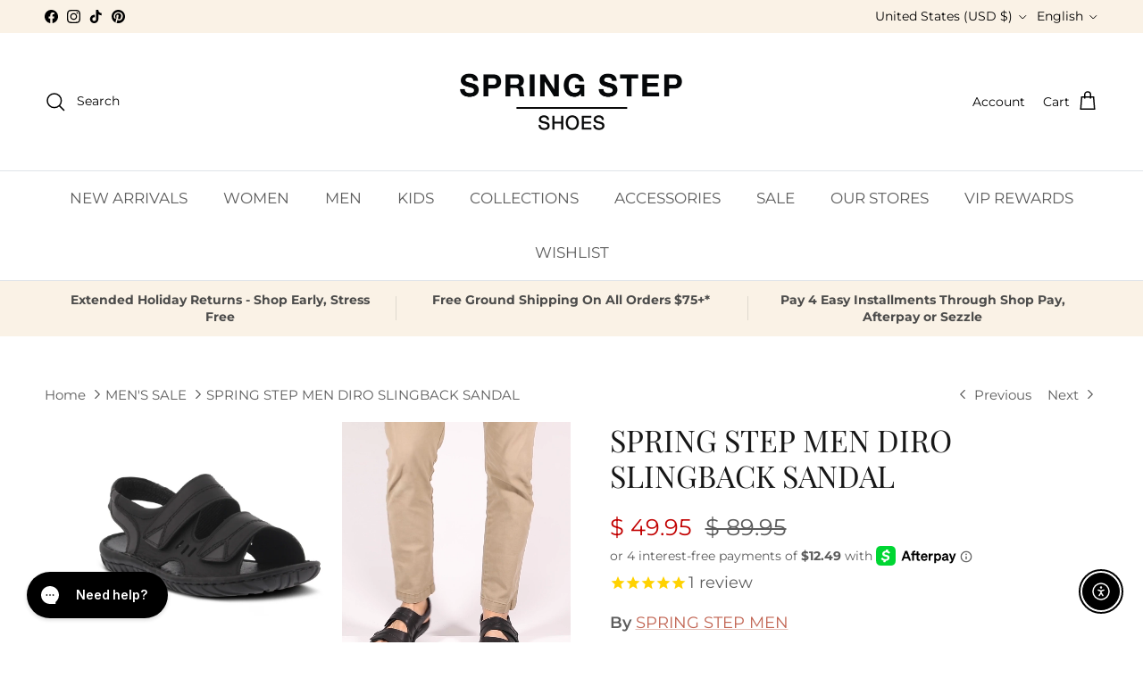

--- FILE ---
content_type: text/javascript
request_url: https://www.springstepshoes.com/cdn/shop/t/113/assets/animate-on-scroll.js?v=15249566486942820451764615877
body_size: -149
content:
if(document.body.classList.contains("cc-animate-enabled"))if("IntersectionObserver"in window&&"MutationObserver"in window){const initAnimateOnScroll=()=>{const animatableElems=document.querySelectorAll("[data-cc-animate]:not(.cc-animate-init)");if(animatableElems.length>0){const intersectionObserver=new IntersectionObserver((entries,observer)=>{entries.forEach(entry=>{entry.isIntersecting&&!entry.target.classList.contains("cc-animate-in")&&(entry.target.classList.add("cc-animate-in"),observer.unobserve(entry.target))})});animatableElems.forEach(elem=>{elem.dataset.ccAnimateDelay&&(elem.style.animationDelay=elem.dataset.ccAnimateDelay),elem.dataset.ccAnimateDuration&&(elem.style.animationDuration=elem.dataset.ccAnimateDuration),elem.dataset.ccAnimate&&elem.classList.add(elem.dataset.ccAnimate),elem.classList.add("cc-animate-init"),intersectionObserver.observe(elem)})}},aosMinWidth=getComputedStyle(document.documentElement).getPropertyValue("--aos-min-width")||"0",mq=window.matchMedia(`(min-width: ${aosMinWidth}px)`);if(mq.matches)initAnimateOnScroll(),document.addEventListener("DOMContentLoaded",()=>{new MutationObserver(debounce(initAnimateOnScroll,250)).observe(document.body,{subtree:!0,childList:!0})});else{document.body.classList.remove("cc-animate-enabled");try{mq.addEventListener("change",event=>{event.matches&&(document.body.classList.add("cc-animate-enabled"),setTimeout(initAnimateOnScroll,100))})}catch{}}}else document.body.classList.remove("cc-animate-enabled");
//# sourceMappingURL=/cdn/shop/t/113/assets/animate-on-scroll.js.map?v=15249566486942820451764615877


--- FILE ---
content_type: text/javascript; charset=utf-8
request_url: https://www.springstepshoes.com/collections/mens-sale/products/slingbacksandal-diro.js
body_size: 2489
content:
{"id":2370754478140,"title":"SPRING STEP MEN DIRO SLINGBACK SANDAL","handle":"slingbacksandal-diro","description":"\u003cp\u003eSpring Step Men's Style: DIRO\u003c\/p\u003e\n\n\n\u003cp\u003eA corner stitch leather sandal which has dual straps with hook and loop fastening for adjustability and amazing fit. The leather covered  adds to the comfort of this very soft and flexible sandal.\u003c\/p\u003e\n\n\n\u003cp\u003eHeel Height (approximately): 1 1\/4\"\u003c\/p\u003e\n\n\n\u003cp\u003eFeatures:\u003c\/p\u003e\n\n\u003cp\u003e-Round toe, genuine leather, light weight and flexible corner stitched construction sandal.\u003c\/p\u003e\n\n\u003cp\u003e-soft fabric quarter linings\u003c\/p\u003e \n\n\u003cp\u003e-Leather covered and  for added comfort\u003c\/p\u003e\n\n\u003cp\u003e-PU corner stitched outsole.\u003c\/p\u003e\n\n\u003cp\u003e-Imported.\u003c\/p\u003e","published_at":"2018-12-27T17:51:52-05:00","created_at":"2018-12-27T17:52:12-05:00","vendor":"SPRING STEP MEN","type":"Sandals","tags":["activity_casual","Casual","closure_hook-and-loop","color-black","color-brown","color-rainbow-multi-color","features_adjustable","features_comfort","features_flexible sole","features_handmade","features_memory foam","features_padded insole","features_premium","gender_men","heelH_low-heel","julysale23","Leather","pre-blackfriday-saleonsale","prebf","preblackfriday","size-eu-40-us-7-7-5","size-eu-45-us-11-5","size-eu-46-us-12-12-5","size-eu-47-us-13","Slip-On Shoe","SPRING","Spring 20","Spring 2019","spring-step-men","subtype_quarter starp","toe_open toe","toe_round toe","type_mens-sandals","type_sandals","wintersale23"],"price":4995,"price_min":4995,"price_max":4995,"available":true,"price_varies":false,"compare_at_price":8995,"compare_at_price_min":8995,"compare_at_price_max":8995,"compare_at_price_varies":false,"variants":[{"id":21348704944188,"title":"BLACK \/ EU 40 \/ US 7-7.5","option1":"BLACK","option2":"EU 40 \/ US 7-7.5","option3":null,"sku":"889796631274","requires_shipping":true,"taxable":true,"featured_image":{"id":15631871606844,"product_id":2370754478140,"position":1,"created_at":"2021-01-07T17:17:17-05:00","updated_at":"2021-01-07T17:17:22-05:00","alt":"BLACK","width":2400,"height":2400,"src":"https:\/\/cdn.shopify.com\/s\/files\/1\/1100\/0520\/products\/DIRO-B-01.jpg?v=1610057842","variant_ids":[21348704944188,21348704976956,21348705009724,21348705042492,21348705075260,21348705108028,21348705140796,21348705173564]},"available":true,"name":"SPRING STEP MEN DIRO SLINGBACK SANDAL - BLACK \/ EU 40 \/ US 7-7.5","public_title":"BLACK \/ EU 40 \/ US 7-7.5","options":["BLACK","EU 40 \/ US 7-7.5"],"price":4995,"weight":1320,"compare_at_price":8995,"inventory_quantity":1,"inventory_management":"shopify","inventory_policy":"deny","barcode":"889796631274","featured_media":{"alt":"BLACK","id":7805676945468,"position":1,"preview_image":{"aspect_ratio":1.0,"height":2400,"width":2400,"src":"https:\/\/cdn.shopify.com\/s\/files\/1\/1100\/0520\/products\/DIRO-B-01.jpg?v=1610057842"}},"quantity_rule":{"min":1,"max":null,"increment":1},"quantity_price_breaks":[],"requires_selling_plan":false,"selling_plan_allocations":[]},{"id":21348704976956,"title":"BLACK \/ EU 41 \/ US 8-8.5","option1":"BLACK","option2":"EU 41 \/ US 8-8.5","option3":null,"sku":"889796631281","requires_shipping":true,"taxable":true,"featured_image":{"id":15631871606844,"product_id":2370754478140,"position":1,"created_at":"2021-01-07T17:17:17-05:00","updated_at":"2021-01-07T17:17:22-05:00","alt":"BLACK","width":2400,"height":2400,"src":"https:\/\/cdn.shopify.com\/s\/files\/1\/1100\/0520\/products\/DIRO-B-01.jpg?v=1610057842","variant_ids":[21348704944188,21348704976956,21348705009724,21348705042492,21348705075260,21348705108028,21348705140796,21348705173564]},"available":false,"name":"SPRING STEP MEN DIRO SLINGBACK SANDAL - BLACK \/ EU 41 \/ US 8-8.5","public_title":"BLACK \/ EU 41 \/ US 8-8.5","options":["BLACK","EU 41 \/ US 8-8.5"],"price":4995,"weight":1320,"compare_at_price":8995,"inventory_quantity":0,"inventory_management":"shopify","inventory_policy":"deny","barcode":"889796631281","featured_media":{"alt":"BLACK","id":7805676945468,"position":1,"preview_image":{"aspect_ratio":1.0,"height":2400,"width":2400,"src":"https:\/\/cdn.shopify.com\/s\/files\/1\/1100\/0520\/products\/DIRO-B-01.jpg?v=1610057842"}},"quantity_rule":{"min":1,"max":null,"increment":1},"quantity_price_breaks":[],"requires_selling_plan":false,"selling_plan_allocations":[]},{"id":21348705009724,"title":"BLACK \/ EU 42 \/ US 9","option1":"BLACK","option2":"EU 42 \/ US 9","option3":null,"sku":"889796631298","requires_shipping":true,"taxable":true,"featured_image":{"id":15631871606844,"product_id":2370754478140,"position":1,"created_at":"2021-01-07T17:17:17-05:00","updated_at":"2021-01-07T17:17:22-05:00","alt":"BLACK","width":2400,"height":2400,"src":"https:\/\/cdn.shopify.com\/s\/files\/1\/1100\/0520\/products\/DIRO-B-01.jpg?v=1610057842","variant_ids":[21348704944188,21348704976956,21348705009724,21348705042492,21348705075260,21348705108028,21348705140796,21348705173564]},"available":false,"name":"SPRING STEP MEN DIRO SLINGBACK SANDAL - BLACK \/ EU 42 \/ US 9","public_title":"BLACK \/ EU 42 \/ US 9","options":["BLACK","EU 42 \/ US 9"],"price":4995,"weight":1320,"compare_at_price":8995,"inventory_quantity":0,"inventory_management":"shopify","inventory_policy":"deny","barcode":"889796631298","featured_media":{"alt":"BLACK","id":7805676945468,"position":1,"preview_image":{"aspect_ratio":1.0,"height":2400,"width":2400,"src":"https:\/\/cdn.shopify.com\/s\/files\/1\/1100\/0520\/products\/DIRO-B-01.jpg?v=1610057842"}},"quantity_rule":{"min":1,"max":null,"increment":1},"quantity_price_breaks":[],"requires_selling_plan":false,"selling_plan_allocations":[]},{"id":21348705042492,"title":"BLACK \/ EU 43 \/ US 9.5-10","option1":"BLACK","option2":"EU 43 \/ US 9.5-10","option3":null,"sku":"889796631304","requires_shipping":true,"taxable":true,"featured_image":{"id":15631871606844,"product_id":2370754478140,"position":1,"created_at":"2021-01-07T17:17:17-05:00","updated_at":"2021-01-07T17:17:22-05:00","alt":"BLACK","width":2400,"height":2400,"src":"https:\/\/cdn.shopify.com\/s\/files\/1\/1100\/0520\/products\/DIRO-B-01.jpg?v=1610057842","variant_ids":[21348704944188,21348704976956,21348705009724,21348705042492,21348705075260,21348705108028,21348705140796,21348705173564]},"available":false,"name":"SPRING STEP MEN DIRO SLINGBACK SANDAL - BLACK \/ EU 43 \/ US 9.5-10","public_title":"BLACK \/ EU 43 \/ US 9.5-10","options":["BLACK","EU 43 \/ US 9.5-10"],"price":4995,"weight":1320,"compare_at_price":8995,"inventory_quantity":0,"inventory_management":"shopify","inventory_policy":"deny","barcode":"889796631304","featured_media":{"alt":"BLACK","id":7805676945468,"position":1,"preview_image":{"aspect_ratio":1.0,"height":2400,"width":2400,"src":"https:\/\/cdn.shopify.com\/s\/files\/1\/1100\/0520\/products\/DIRO-B-01.jpg?v=1610057842"}},"quantity_rule":{"min":1,"max":null,"increment":1},"quantity_price_breaks":[],"requires_selling_plan":false,"selling_plan_allocations":[]},{"id":21348705075260,"title":"BLACK \/ EU 44 \/ US 10.5-11","option1":"BLACK","option2":"EU 44 \/ US 10.5-11","option3":null,"sku":"889796631311","requires_shipping":true,"taxable":true,"featured_image":{"id":15631871606844,"product_id":2370754478140,"position":1,"created_at":"2021-01-07T17:17:17-05:00","updated_at":"2021-01-07T17:17:22-05:00","alt":"BLACK","width":2400,"height":2400,"src":"https:\/\/cdn.shopify.com\/s\/files\/1\/1100\/0520\/products\/DIRO-B-01.jpg?v=1610057842","variant_ids":[21348704944188,21348704976956,21348705009724,21348705042492,21348705075260,21348705108028,21348705140796,21348705173564]},"available":false,"name":"SPRING STEP MEN DIRO SLINGBACK SANDAL - BLACK \/ EU 44 \/ US 10.5-11","public_title":"BLACK \/ EU 44 \/ US 10.5-11","options":["BLACK","EU 44 \/ US 10.5-11"],"price":4995,"weight":1320,"compare_at_price":8995,"inventory_quantity":0,"inventory_management":"shopify","inventory_policy":"deny","barcode":"889796631311","featured_media":{"alt":"BLACK","id":7805676945468,"position":1,"preview_image":{"aspect_ratio":1.0,"height":2400,"width":2400,"src":"https:\/\/cdn.shopify.com\/s\/files\/1\/1100\/0520\/products\/DIRO-B-01.jpg?v=1610057842"}},"quantity_rule":{"min":1,"max":null,"increment":1},"quantity_price_breaks":[],"requires_selling_plan":false,"selling_plan_allocations":[]},{"id":21348705108028,"title":"BLACK \/ EU 45 \/ US 11.5","option1":"BLACK","option2":"EU 45 \/ US 11.5","option3":null,"sku":"889796631328","requires_shipping":true,"taxable":true,"featured_image":{"id":15631871606844,"product_id":2370754478140,"position":1,"created_at":"2021-01-07T17:17:17-05:00","updated_at":"2021-01-07T17:17:22-05:00","alt":"BLACK","width":2400,"height":2400,"src":"https:\/\/cdn.shopify.com\/s\/files\/1\/1100\/0520\/products\/DIRO-B-01.jpg?v=1610057842","variant_ids":[21348704944188,21348704976956,21348705009724,21348705042492,21348705075260,21348705108028,21348705140796,21348705173564]},"available":true,"name":"SPRING STEP MEN DIRO SLINGBACK SANDAL - BLACK \/ EU 45 \/ US 11.5","public_title":"BLACK \/ EU 45 \/ US 11.5","options":["BLACK","EU 45 \/ US 11.5"],"price":4995,"weight":1320,"compare_at_price":8995,"inventory_quantity":1,"inventory_management":"shopify","inventory_policy":"deny","barcode":"889796631328","featured_media":{"alt":"BLACK","id":7805676945468,"position":1,"preview_image":{"aspect_ratio":1.0,"height":2400,"width":2400,"src":"https:\/\/cdn.shopify.com\/s\/files\/1\/1100\/0520\/products\/DIRO-B-01.jpg?v=1610057842"}},"quantity_rule":{"min":1,"max":null,"increment":1},"quantity_price_breaks":[],"requires_selling_plan":false,"selling_plan_allocations":[]},{"id":21348705140796,"title":"BLACK \/ EU 46 \/ US 12-12.5","option1":"BLACK","option2":"EU 46 \/ US 12-12.5","option3":null,"sku":"889796631335","requires_shipping":true,"taxable":true,"featured_image":{"id":15631871606844,"product_id":2370754478140,"position":1,"created_at":"2021-01-07T17:17:17-05:00","updated_at":"2021-01-07T17:17:22-05:00","alt":"BLACK","width":2400,"height":2400,"src":"https:\/\/cdn.shopify.com\/s\/files\/1\/1100\/0520\/products\/DIRO-B-01.jpg?v=1610057842","variant_ids":[21348704944188,21348704976956,21348705009724,21348705042492,21348705075260,21348705108028,21348705140796,21348705173564]},"available":true,"name":"SPRING STEP MEN DIRO SLINGBACK SANDAL - BLACK \/ EU 46 \/ US 12-12.5","public_title":"BLACK \/ EU 46 \/ US 12-12.5","options":["BLACK","EU 46 \/ US 12-12.5"],"price":4995,"weight":1320,"compare_at_price":8995,"inventory_quantity":1,"inventory_management":"shopify","inventory_policy":"deny","barcode":"889796631335","featured_media":{"alt":"BLACK","id":7805676945468,"position":1,"preview_image":{"aspect_ratio":1.0,"height":2400,"width":2400,"src":"https:\/\/cdn.shopify.com\/s\/files\/1\/1100\/0520\/products\/DIRO-B-01.jpg?v=1610057842"}},"quantity_rule":{"min":1,"max":null,"increment":1},"quantity_price_breaks":[],"requires_selling_plan":false,"selling_plan_allocations":[]},{"id":21348705173564,"title":"BLACK \/ EU 47 \/ US 13","option1":"BLACK","option2":"EU 47 \/ US 13","option3":null,"sku":"889796631342","requires_shipping":true,"taxable":true,"featured_image":{"id":15631871606844,"product_id":2370754478140,"position":1,"created_at":"2021-01-07T17:17:17-05:00","updated_at":"2021-01-07T17:17:22-05:00","alt":"BLACK","width":2400,"height":2400,"src":"https:\/\/cdn.shopify.com\/s\/files\/1\/1100\/0520\/products\/DIRO-B-01.jpg?v=1610057842","variant_ids":[21348704944188,21348704976956,21348705009724,21348705042492,21348705075260,21348705108028,21348705140796,21348705173564]},"available":true,"name":"SPRING STEP MEN DIRO SLINGBACK SANDAL - BLACK \/ EU 47 \/ US 13","public_title":"BLACK \/ EU 47 \/ US 13","options":["BLACK","EU 47 \/ US 13"],"price":4995,"weight":1320,"compare_at_price":8995,"inventory_quantity":1,"inventory_management":"shopify","inventory_policy":"deny","barcode":"889796631342","featured_media":{"alt":"BLACK","id":7805676945468,"position":1,"preview_image":{"aspect_ratio":1.0,"height":2400,"width":2400,"src":"https:\/\/cdn.shopify.com\/s\/files\/1\/1100\/0520\/products\/DIRO-B-01.jpg?v=1610057842"}},"quantity_rule":{"min":1,"max":null,"increment":1},"quantity_price_breaks":[],"requires_selling_plan":false,"selling_plan_allocations":[]},{"id":21348705206332,"title":"BROWN \/ EU 40 \/ US 7-7.5","option1":"BROWN","option2":"EU 40 \/ US 7-7.5","option3":null,"sku":"889796631359","requires_shipping":true,"taxable":true,"featured_image":{"id":15631871934524,"product_id":2370754478140,"position":8,"created_at":"2021-01-07T17:17:17-05:00","updated_at":"2023-04-07T10:49:49-04:00","alt":"BROWN","width":2400,"height":2400,"src":"https:\/\/cdn.shopify.com\/s\/files\/1\/1100\/0520\/products\/DIRO-BR-01.jpg?v=1680878989","variant_ids":[21348705206332,21348705239100,21348705271868,21348705304636,21348705337404,21348705370172,21348705402940,21348705435708]},"available":false,"name":"SPRING STEP MEN DIRO SLINGBACK SANDAL - BROWN \/ EU 40 \/ US 7-7.5","public_title":"BROWN \/ EU 40 \/ US 7-7.5","options":["BROWN","EU 40 \/ US 7-7.5"],"price":4995,"weight":1320,"compare_at_price":8995,"inventory_quantity":0,"inventory_management":"shopify","inventory_policy":"deny","barcode":"889796631359","featured_media":{"alt":"BROWN","id":7805677174844,"position":9,"preview_image":{"aspect_ratio":1.0,"height":2400,"width":2400,"src":"https:\/\/cdn.shopify.com\/s\/files\/1\/1100\/0520\/products\/DIRO-BR-01.jpg?v=1680878989"}},"quantity_rule":{"min":1,"max":null,"increment":1},"quantity_price_breaks":[],"requires_selling_plan":false,"selling_plan_allocations":[]},{"id":21348705239100,"title":"BROWN \/ EU 41 \/ US 8-8.5","option1":"BROWN","option2":"EU 41 \/ US 8-8.5","option3":null,"sku":"889796631366","requires_shipping":true,"taxable":true,"featured_image":{"id":15631871934524,"product_id":2370754478140,"position":8,"created_at":"2021-01-07T17:17:17-05:00","updated_at":"2023-04-07T10:49:49-04:00","alt":"BROWN","width":2400,"height":2400,"src":"https:\/\/cdn.shopify.com\/s\/files\/1\/1100\/0520\/products\/DIRO-BR-01.jpg?v=1680878989","variant_ids":[21348705206332,21348705239100,21348705271868,21348705304636,21348705337404,21348705370172,21348705402940,21348705435708]},"available":false,"name":"SPRING STEP MEN DIRO SLINGBACK SANDAL - BROWN \/ EU 41 \/ US 8-8.5","public_title":"BROWN \/ EU 41 \/ US 8-8.5","options":["BROWN","EU 41 \/ US 8-8.5"],"price":4995,"weight":1320,"compare_at_price":8995,"inventory_quantity":0,"inventory_management":"shopify","inventory_policy":"deny","barcode":"889796631366","featured_media":{"alt":"BROWN","id":7805677174844,"position":9,"preview_image":{"aspect_ratio":1.0,"height":2400,"width":2400,"src":"https:\/\/cdn.shopify.com\/s\/files\/1\/1100\/0520\/products\/DIRO-BR-01.jpg?v=1680878989"}},"quantity_rule":{"min":1,"max":null,"increment":1},"quantity_price_breaks":[],"requires_selling_plan":false,"selling_plan_allocations":[]},{"id":21348705271868,"title":"BROWN \/ EU 42 \/ US 9","option1":"BROWN","option2":"EU 42 \/ US 9","option3":null,"sku":"889796631373","requires_shipping":true,"taxable":true,"featured_image":{"id":15631871934524,"product_id":2370754478140,"position":8,"created_at":"2021-01-07T17:17:17-05:00","updated_at":"2023-04-07T10:49:49-04:00","alt":"BROWN","width":2400,"height":2400,"src":"https:\/\/cdn.shopify.com\/s\/files\/1\/1100\/0520\/products\/DIRO-BR-01.jpg?v=1680878989","variant_ids":[21348705206332,21348705239100,21348705271868,21348705304636,21348705337404,21348705370172,21348705402940,21348705435708]},"available":false,"name":"SPRING STEP MEN DIRO SLINGBACK SANDAL - BROWN \/ EU 42 \/ US 9","public_title":"BROWN \/ EU 42 \/ US 9","options":["BROWN","EU 42 \/ US 9"],"price":4995,"weight":1320,"compare_at_price":8995,"inventory_quantity":0,"inventory_management":"shopify","inventory_policy":"deny","barcode":"889796631373","featured_media":{"alt":"BROWN","id":7805677174844,"position":9,"preview_image":{"aspect_ratio":1.0,"height":2400,"width":2400,"src":"https:\/\/cdn.shopify.com\/s\/files\/1\/1100\/0520\/products\/DIRO-BR-01.jpg?v=1680878989"}},"quantity_rule":{"min":1,"max":null,"increment":1},"quantity_price_breaks":[],"requires_selling_plan":false,"selling_plan_allocations":[]},{"id":21348705304636,"title":"BROWN \/ EU 43 \/ US 9.5-10","option1":"BROWN","option2":"EU 43 \/ US 9.5-10","option3":null,"sku":"889796631380","requires_shipping":true,"taxable":true,"featured_image":{"id":15631871934524,"product_id":2370754478140,"position":8,"created_at":"2021-01-07T17:17:17-05:00","updated_at":"2023-04-07T10:49:49-04:00","alt":"BROWN","width":2400,"height":2400,"src":"https:\/\/cdn.shopify.com\/s\/files\/1\/1100\/0520\/products\/DIRO-BR-01.jpg?v=1680878989","variant_ids":[21348705206332,21348705239100,21348705271868,21348705304636,21348705337404,21348705370172,21348705402940,21348705435708]},"available":false,"name":"SPRING STEP MEN DIRO SLINGBACK SANDAL - BROWN \/ EU 43 \/ US 9.5-10","public_title":"BROWN \/ EU 43 \/ US 9.5-10","options":["BROWN","EU 43 \/ US 9.5-10"],"price":4995,"weight":1320,"compare_at_price":8995,"inventory_quantity":0,"inventory_management":"shopify","inventory_policy":"deny","barcode":"889796631380","featured_media":{"alt":"BROWN","id":7805677174844,"position":9,"preview_image":{"aspect_ratio":1.0,"height":2400,"width":2400,"src":"https:\/\/cdn.shopify.com\/s\/files\/1\/1100\/0520\/products\/DIRO-BR-01.jpg?v=1680878989"}},"quantity_rule":{"min":1,"max":null,"increment":1},"quantity_price_breaks":[],"requires_selling_plan":false,"selling_plan_allocations":[]},{"id":21348705337404,"title":"BROWN \/ EU 44 \/ US 10.5-11","option1":"BROWN","option2":"EU 44 \/ US 10.5-11","option3":null,"sku":"889796631397","requires_shipping":true,"taxable":true,"featured_image":{"id":15631871934524,"product_id":2370754478140,"position":8,"created_at":"2021-01-07T17:17:17-05:00","updated_at":"2023-04-07T10:49:49-04:00","alt":"BROWN","width":2400,"height":2400,"src":"https:\/\/cdn.shopify.com\/s\/files\/1\/1100\/0520\/products\/DIRO-BR-01.jpg?v=1680878989","variant_ids":[21348705206332,21348705239100,21348705271868,21348705304636,21348705337404,21348705370172,21348705402940,21348705435708]},"available":false,"name":"SPRING STEP MEN DIRO SLINGBACK SANDAL - BROWN \/ EU 44 \/ US 10.5-11","public_title":"BROWN \/ EU 44 \/ US 10.5-11","options":["BROWN","EU 44 \/ US 10.5-11"],"price":4995,"weight":1320,"compare_at_price":8995,"inventory_quantity":0,"inventory_management":"shopify","inventory_policy":"deny","barcode":"889796631397","featured_media":{"alt":"BROWN","id":7805677174844,"position":9,"preview_image":{"aspect_ratio":1.0,"height":2400,"width":2400,"src":"https:\/\/cdn.shopify.com\/s\/files\/1\/1100\/0520\/products\/DIRO-BR-01.jpg?v=1680878989"}},"quantity_rule":{"min":1,"max":null,"increment":1},"quantity_price_breaks":[],"requires_selling_plan":false,"selling_plan_allocations":[]},{"id":21348705370172,"title":"BROWN \/ EU 45 \/ US 11.5","option1":"BROWN","option2":"EU 45 \/ US 11.5","option3":null,"sku":"889796631403","requires_shipping":true,"taxable":true,"featured_image":{"id":15631871934524,"product_id":2370754478140,"position":8,"created_at":"2021-01-07T17:17:17-05:00","updated_at":"2023-04-07T10:49:49-04:00","alt":"BROWN","width":2400,"height":2400,"src":"https:\/\/cdn.shopify.com\/s\/files\/1\/1100\/0520\/products\/DIRO-BR-01.jpg?v=1680878989","variant_ids":[21348705206332,21348705239100,21348705271868,21348705304636,21348705337404,21348705370172,21348705402940,21348705435708]},"available":false,"name":"SPRING STEP MEN DIRO SLINGBACK SANDAL - BROWN \/ EU 45 \/ US 11.5","public_title":"BROWN \/ EU 45 \/ US 11.5","options":["BROWN","EU 45 \/ US 11.5"],"price":4995,"weight":1320,"compare_at_price":8995,"inventory_quantity":0,"inventory_management":"shopify","inventory_policy":"deny","barcode":"889796631403","featured_media":{"alt":"BROWN","id":7805677174844,"position":9,"preview_image":{"aspect_ratio":1.0,"height":2400,"width":2400,"src":"https:\/\/cdn.shopify.com\/s\/files\/1\/1100\/0520\/products\/DIRO-BR-01.jpg?v=1680878989"}},"quantity_rule":{"min":1,"max":null,"increment":1},"quantity_price_breaks":[],"requires_selling_plan":false,"selling_plan_allocations":[]},{"id":21348705402940,"title":"BROWN \/ EU 46 \/ US 12-12.5","option1":"BROWN","option2":"EU 46 \/ US 12-12.5","option3":null,"sku":"889796631410","requires_shipping":true,"taxable":true,"featured_image":{"id":15631871934524,"product_id":2370754478140,"position":8,"created_at":"2021-01-07T17:17:17-05:00","updated_at":"2023-04-07T10:49:49-04:00","alt":"BROWN","width":2400,"height":2400,"src":"https:\/\/cdn.shopify.com\/s\/files\/1\/1100\/0520\/products\/DIRO-BR-01.jpg?v=1680878989","variant_ids":[21348705206332,21348705239100,21348705271868,21348705304636,21348705337404,21348705370172,21348705402940,21348705435708]},"available":true,"name":"SPRING STEP MEN DIRO SLINGBACK SANDAL - BROWN \/ EU 46 \/ US 12-12.5","public_title":"BROWN \/ EU 46 \/ US 12-12.5","options":["BROWN","EU 46 \/ US 12-12.5"],"price":4995,"weight":1320,"compare_at_price":8995,"inventory_quantity":1,"inventory_management":"shopify","inventory_policy":"deny","barcode":"889796631410","featured_media":{"alt":"BROWN","id":7805677174844,"position":9,"preview_image":{"aspect_ratio":1.0,"height":2400,"width":2400,"src":"https:\/\/cdn.shopify.com\/s\/files\/1\/1100\/0520\/products\/DIRO-BR-01.jpg?v=1680878989"}},"quantity_rule":{"min":1,"max":null,"increment":1},"quantity_price_breaks":[],"requires_selling_plan":false,"selling_plan_allocations":[]},{"id":21348705435708,"title":"BROWN \/ EU 47 \/ US 13","option1":"BROWN","option2":"EU 47 \/ US 13","option3":null,"sku":"889796631427","requires_shipping":true,"taxable":true,"featured_image":{"id":15631871934524,"product_id":2370754478140,"position":8,"created_at":"2021-01-07T17:17:17-05:00","updated_at":"2023-04-07T10:49:49-04:00","alt":"BROWN","width":2400,"height":2400,"src":"https:\/\/cdn.shopify.com\/s\/files\/1\/1100\/0520\/products\/DIRO-BR-01.jpg?v=1680878989","variant_ids":[21348705206332,21348705239100,21348705271868,21348705304636,21348705337404,21348705370172,21348705402940,21348705435708]},"available":true,"name":"SPRING STEP MEN DIRO SLINGBACK SANDAL - BROWN \/ EU 47 \/ US 13","public_title":"BROWN \/ EU 47 \/ US 13","options":["BROWN","EU 47 \/ US 13"],"price":4995,"weight":1320,"compare_at_price":8995,"inventory_quantity":1,"inventory_management":"shopify","inventory_policy":"deny","barcode":"889796631427","featured_media":{"alt":"BROWN","id":7805677174844,"position":9,"preview_image":{"aspect_ratio":1.0,"height":2400,"width":2400,"src":"https:\/\/cdn.shopify.com\/s\/files\/1\/1100\/0520\/products\/DIRO-BR-01.jpg?v=1680878989"}},"quantity_rule":{"min":1,"max":null,"increment":1},"quantity_price_breaks":[],"requires_selling_plan":false,"selling_plan_allocations":[]}],"images":["\/\/cdn.shopify.com\/s\/files\/1\/1100\/0520\/products\/DIRO-B-01.jpg?v=1610057842","\/\/cdn.shopify.com\/s\/files\/1\/1100\/0520\/products\/DIRO-B-02.jpg?v=1680878989","\/\/cdn.shopify.com\/s\/files\/1\/1100\/0520\/products\/DIRO-B-03.jpg?v=1680878989","\/\/cdn.shopify.com\/s\/files\/1\/1100\/0520\/products\/DIRO-B-04.jpg?v=1680878989","\/\/cdn.shopify.com\/s\/files\/1\/1100\/0520\/products\/DIRO-B-05.jpg?v=1680878989","\/\/cdn.shopify.com\/s\/files\/1\/1100\/0520\/products\/DIRO-B-06.jpg?v=1680878989","\/\/cdn.shopify.com\/s\/files\/1\/1100\/0520\/products\/DIRO-B-07.jpg?v=1680878989","\/\/cdn.shopify.com\/s\/files\/1\/1100\/0520\/products\/DIRO-BR-01.jpg?v=1680878989","\/\/cdn.shopify.com\/s\/files\/1\/1100\/0520\/products\/DIRO-BR-02.jpg?v=1680878989","\/\/cdn.shopify.com\/s\/files\/1\/1100\/0520\/products\/DIRO-BR-03.jpg?v=1680878989","\/\/cdn.shopify.com\/s\/files\/1\/1100\/0520\/products\/DIRO-BR-04.jpg?v=1680878989","\/\/cdn.shopify.com\/s\/files\/1\/1100\/0520\/products\/DIRO-BR-05.jpg?v=1680878989","\/\/cdn.shopify.com\/s\/files\/1\/1100\/0520\/products\/DIRO-BR-06.jpg?v=1680878989","\/\/cdn.shopify.com\/s\/files\/1\/1100\/0520\/products\/DIRO-BR-07.jpg?v=1680878989"],"featured_image":"\/\/cdn.shopify.com\/s\/files\/1\/1100\/0520\/products\/DIRO-B-01.jpg?v=1610057842","options":[{"name":"Color","position":1,"values":["BLACK","BROWN"]},{"name":"Size","position":2,"values":["EU 40 \/ US 7-7.5","EU 41 \/ US 8-8.5","EU 42 \/ US 9","EU 43 \/ US 9.5-10","EU 44 \/ US 10.5-11","EU 45 \/ US 11.5","EU 46 \/ US 12-12.5","EU 47 \/ US 13"]}],"url":"\/products\/slingbacksandal-diro","media":[{"alt":"BLACK","id":7805676945468,"position":1,"preview_image":{"aspect_ratio":1.0,"height":2400,"width":2400,"src":"https:\/\/cdn.shopify.com\/s\/files\/1\/1100\/0520\/products\/DIRO-B-01.jpg?v=1610057842"},"aspect_ratio":1.0,"height":2400,"media_type":"image","src":"https:\/\/cdn.shopify.com\/s\/files\/1\/1100\/0520\/products\/DIRO-B-01.jpg?v=1610057842","width":2400},{"alt":null,"id":24906920525884,"position":2,"preview_image":{"aspect_ratio":0.75,"height":1080,"width":810,"src":"https:\/\/cdn.shopify.com\/s\/files\/1\/1100\/0520\/products\/e405ed298bfa4d52afbc8956f0cbb9e6.thumbnail.0000000000.jpg?v=1680878984"},"aspect_ratio":0.75,"duration":13830,"media_type":"video","sources":[{"format":"mp4","height":480,"mime_type":"video\/mp4","url":"https:\/\/cdn.shopify.com\/videos\/c\/vp\/e405ed298bfa4d52afbc8956f0cbb9e6\/e405ed298bfa4d52afbc8956f0cbb9e6.SD-480p-1.2Mbps-13671681.mp4","width":360},{"format":"mp4","height":1080,"mime_type":"video\/mp4","url":"https:\/\/cdn.shopify.com\/videos\/c\/vp\/e405ed298bfa4d52afbc8956f0cbb9e6\/e405ed298bfa4d52afbc8956f0cbb9e6.HD-1080p-4.8Mbps-13671681.mp4","width":810},{"format":"mp4","height":720,"mime_type":"video\/mp4","url":"https:\/\/cdn.shopify.com\/videos\/c\/vp\/e405ed298bfa4d52afbc8956f0cbb9e6\/e405ed298bfa4d52afbc8956f0cbb9e6.HD-720p-3.0Mbps-13671681.mp4","width":540},{"format":"m3u8","height":1080,"mime_type":"application\/x-mpegURL","url":"https:\/\/cdn.shopify.com\/videos\/c\/vp\/e405ed298bfa4d52afbc8956f0cbb9e6\/e405ed298bfa4d52afbc8956f0cbb9e6.m3u8","width":810}]},{"alt":"BLACK","id":7805676978236,"position":3,"preview_image":{"aspect_ratio":1.0,"height":2400,"width":2400,"src":"https:\/\/cdn.shopify.com\/s\/files\/1\/1100\/0520\/products\/DIRO-B-02.jpg?v=1680878989"},"aspect_ratio":1.0,"height":2400,"media_type":"image","src":"https:\/\/cdn.shopify.com\/s\/files\/1\/1100\/0520\/products\/DIRO-B-02.jpg?v=1680878989","width":2400},{"alt":"BLACK","id":7805677011004,"position":4,"preview_image":{"aspect_ratio":1.0,"height":2400,"width":2400,"src":"https:\/\/cdn.shopify.com\/s\/files\/1\/1100\/0520\/products\/DIRO-B-03.jpg?v=1680878989"},"aspect_ratio":1.0,"height":2400,"media_type":"image","src":"https:\/\/cdn.shopify.com\/s\/files\/1\/1100\/0520\/products\/DIRO-B-03.jpg?v=1680878989","width":2400},{"alt":"BLACK","id":7805677043772,"position":5,"preview_image":{"aspect_ratio":1.0,"height":2400,"width":2400,"src":"https:\/\/cdn.shopify.com\/s\/files\/1\/1100\/0520\/products\/DIRO-B-04.jpg?v=1680878989"},"aspect_ratio":1.0,"height":2400,"media_type":"image","src":"https:\/\/cdn.shopify.com\/s\/files\/1\/1100\/0520\/products\/DIRO-B-04.jpg?v=1680878989","width":2400},{"alt":"BLACK","id":7805677076540,"position":6,"preview_image":{"aspect_ratio":1.0,"height":2400,"width":2400,"src":"https:\/\/cdn.shopify.com\/s\/files\/1\/1100\/0520\/products\/DIRO-B-05.jpg?v=1680878989"},"aspect_ratio":1.0,"height":2400,"media_type":"image","src":"https:\/\/cdn.shopify.com\/s\/files\/1\/1100\/0520\/products\/DIRO-B-05.jpg?v=1680878989","width":2400},{"alt":"BLACK","id":7805677109308,"position":7,"preview_image":{"aspect_ratio":1.0,"height":2400,"width":2400,"src":"https:\/\/cdn.shopify.com\/s\/files\/1\/1100\/0520\/products\/DIRO-B-06.jpg?v=1680878989"},"aspect_ratio":1.0,"height":2400,"media_type":"image","src":"https:\/\/cdn.shopify.com\/s\/files\/1\/1100\/0520\/products\/DIRO-B-06.jpg?v=1680878989","width":2400},{"alt":"BLACK","id":7805677142076,"position":8,"preview_image":{"aspect_ratio":1.0,"height":2400,"width":2400,"src":"https:\/\/cdn.shopify.com\/s\/files\/1\/1100\/0520\/products\/DIRO-B-07.jpg?v=1680878989"},"aspect_ratio":1.0,"height":2400,"media_type":"image","src":"https:\/\/cdn.shopify.com\/s\/files\/1\/1100\/0520\/products\/DIRO-B-07.jpg?v=1680878989","width":2400},{"alt":"BROWN","id":7805677174844,"position":9,"preview_image":{"aspect_ratio":1.0,"height":2400,"width":2400,"src":"https:\/\/cdn.shopify.com\/s\/files\/1\/1100\/0520\/products\/DIRO-BR-01.jpg?v=1680878989"},"aspect_ratio":1.0,"height":2400,"media_type":"image","src":"https:\/\/cdn.shopify.com\/s\/files\/1\/1100\/0520\/products\/DIRO-BR-01.jpg?v=1680878989","width":2400},{"alt":"BROWN","id":7805677207612,"position":10,"preview_image":{"aspect_ratio":1.0,"height":2400,"width":2400,"src":"https:\/\/cdn.shopify.com\/s\/files\/1\/1100\/0520\/products\/DIRO-BR-02.jpg?v=1680878989"},"aspect_ratio":1.0,"height":2400,"media_type":"image","src":"https:\/\/cdn.shopify.com\/s\/files\/1\/1100\/0520\/products\/DIRO-BR-02.jpg?v=1680878989","width":2400},{"alt":"BROWN","id":7805677240380,"position":11,"preview_image":{"aspect_ratio":1.0,"height":2400,"width":2400,"src":"https:\/\/cdn.shopify.com\/s\/files\/1\/1100\/0520\/products\/DIRO-BR-03.jpg?v=1680878989"},"aspect_ratio":1.0,"height":2400,"media_type":"image","src":"https:\/\/cdn.shopify.com\/s\/files\/1\/1100\/0520\/products\/DIRO-BR-03.jpg?v=1680878989","width":2400},{"alt":"BROWN","id":7805677273148,"position":12,"preview_image":{"aspect_ratio":1.0,"height":2400,"width":2400,"src":"https:\/\/cdn.shopify.com\/s\/files\/1\/1100\/0520\/products\/DIRO-BR-04.jpg?v=1680878989"},"aspect_ratio":1.0,"height":2400,"media_type":"image","src":"https:\/\/cdn.shopify.com\/s\/files\/1\/1100\/0520\/products\/DIRO-BR-04.jpg?v=1680878989","width":2400},{"alt":"BROWN","id":7805677305916,"position":13,"preview_image":{"aspect_ratio":1.0,"height":2400,"width":2400,"src":"https:\/\/cdn.shopify.com\/s\/files\/1\/1100\/0520\/products\/DIRO-BR-05.jpg?v=1680878989"},"aspect_ratio":1.0,"height":2400,"media_type":"image","src":"https:\/\/cdn.shopify.com\/s\/files\/1\/1100\/0520\/products\/DIRO-BR-05.jpg?v=1680878989","width":2400},{"alt":"BROWN","id":7805677338684,"position":14,"preview_image":{"aspect_ratio":1.0,"height":2400,"width":2400,"src":"https:\/\/cdn.shopify.com\/s\/files\/1\/1100\/0520\/products\/DIRO-BR-06.jpg?v=1680878989"},"aspect_ratio":1.0,"height":2400,"media_type":"image","src":"https:\/\/cdn.shopify.com\/s\/files\/1\/1100\/0520\/products\/DIRO-BR-06.jpg?v=1680878989","width":2400},{"alt":"BROWN","id":7805677371452,"position":15,"preview_image":{"aspect_ratio":1.0,"height":2400,"width":2400,"src":"https:\/\/cdn.shopify.com\/s\/files\/1\/1100\/0520\/products\/DIRO-BR-07.jpg?v=1680878989"},"aspect_ratio":1.0,"height":2400,"media_type":"image","src":"https:\/\/cdn.shopify.com\/s\/files\/1\/1100\/0520\/products\/DIRO-BR-07.jpg?v=1680878989","width":2400}],"requires_selling_plan":false,"selling_plan_groups":[]}